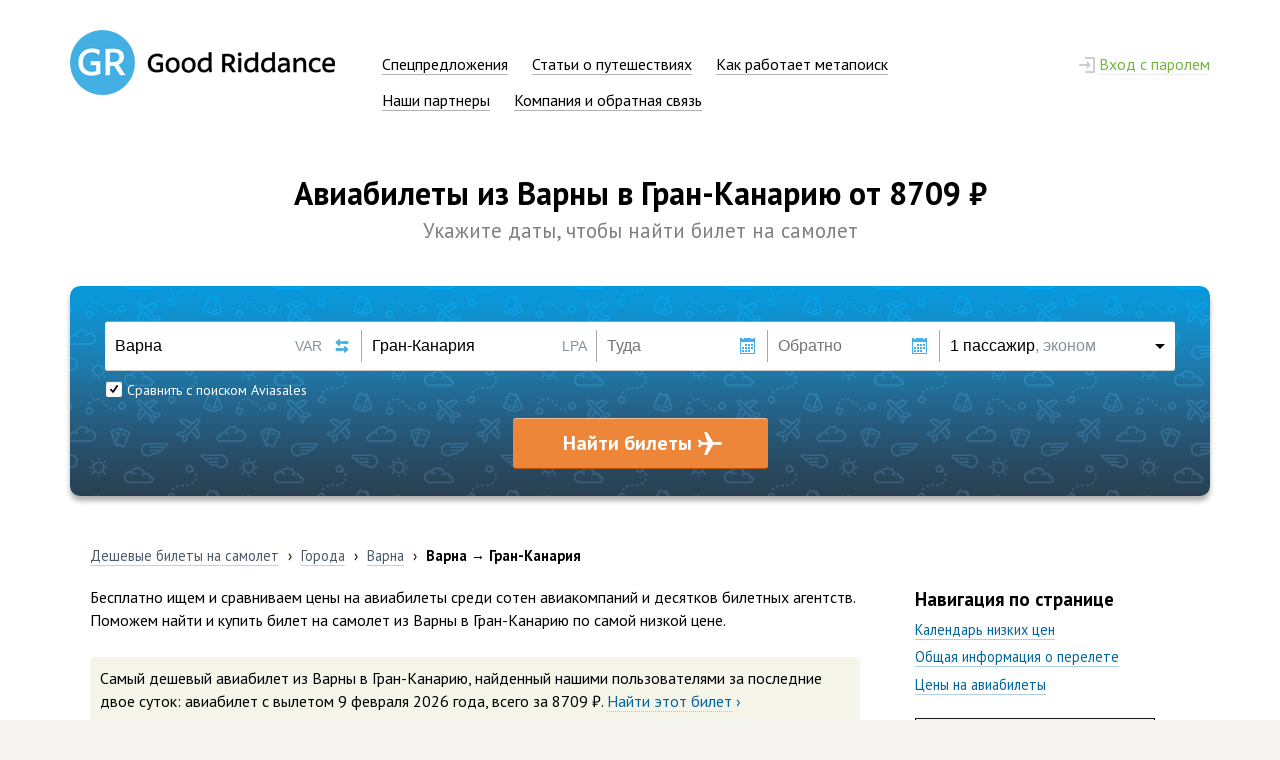

--- FILE ---
content_type: text/html; charset=UTF-8
request_url: https://www.goodriddance.ru/cities/var-lpa/
body_size: 8526
content:
<!DOCTYPE html>
<html>
   <head>
      <title>Варна — Гран-Канария: билеты на самолет от 8709 рублей, цены на авиабилеты туда и обратно</title>
      <meta http-equiv="Content-Type" content="text/html; charset=UTF-8">
            <meta name="viewport" content="width=1000">
      <meta name="format-detection" content="telephone=no">
      <meta name="description" content="Цены на авиабилеты из Варны в Гран-Канарию начинаются от 8709 рублей. Мы сравниваем стоимость билетов на самолет по 728 авиакомпаниям мира.">
      <!-- TradeDoubler site verification 2864767 -->
      <meta property="og:title" content="Варна — Гран-Канария: билеты на самолет от 8709 рублей, цены на авиабилеты туда и обратно">
      <meta property="og:image" content="https://www.goodriddance.ru/img/share-picture.jpg">
      <meta property="og:url" content="https://www.goodriddance.ru/cities/var-lpa/">
      <meta property="og:description" content="Цены на авиабилеты из Варны в Гран-Канарию начинаются от 8709 рублей. Мы сравниваем стоимость билетов на самолет по 728 авиакомпаниям мира.">
      <meta property="og:updated_time" content="2019-04-24T14:25:01+03:00">

      <link rel="shortcut icon" href="/favicon.ico?v=5AMjxBkqQQ" type="image/x-icon">
      <link rel="canonical" href="https://www.goodriddance.ru/cities/var-lpa/">                  
      <script type="application/ld+json">
         {
         "@context" : "https://schema.org",
         "@type" : "Organization",
         "name" : "Good Riddance",
         "url" : "https://www.goodriddance.ru",
         "logo": "https://www.goodriddance.ru/img/gr-logo-share.png",
         "sameAs" : [
         "https://vk.com/goodriddance_ru",
         "https://www.facebook.com/goodriddance.ru",
         "https://plus.google.com/+GoodriddanceRu",
         "https://twitter.com/griddance_ru"
         ]
         }
      </script>

      <script type="application/ld+json">
         {
         "@context" : "http://schema.org",
         "@type" : "WebSite",
         "name" : "Good Riddance",
         "url" : "https://www.goodriddance.ru"
         }
      </script>

      <link href='//fonts.googleapis.com/css?family=PT+Sans:400,700,400italic&subset=latin-ext,cyrillic-ext' rel='stylesheet' type='text/css'>
      <link href="/css/main.min.css?7072016230" rel="stylesheet" type="text/css" media="all"> 
      <link href="/css/search-panel-complete.min.css?7072016230" rel="stylesheet" type="text/css" media="all"><link href="/css/places.min.css?7072016230" rel="stylesheet" type="text/css" media="all"><link href="/css/flags.css?7072016230" rel="stylesheet" type="text/css" media="all"><link href="/css/social-likes-birman.css?7072016230" rel="stylesheet" type="text/css" media="all"><style type="text/css">#offers-block .offer:last-child{margin:0;}</style><link href="/css/jquery.datatables.my.min.css?7072016230" rel="stylesheet" type="text/css" media="all">      <script type="text/javascript" src="/js/locale.js?7072016230" charset="utf-8"></script>
      <script type="text/javascript" src="/js/jquery.js?7072016230" charset="utf-8"></script>
      <script>
var socialLikesButtons = {
  twitter: {
    counterUrl: 'https://opensharecount.com/count.json?url={url}&callback=?',
    convertNumber: function(data) {
      return data.count;
    }
  }
};
</script><script type="text/javascript" src="/js/social-likes.min.js?7072016230" charset="utf-8"></script>      <script type="text/javascript" src="/js/display.min.js?7072016230" charset="utf-8"></script>
      <script type="text/javascript" src="/js/search-panel-complete.min.js?7072016230" charset="utf-8"></script><script type="text/javascript" src="/js/offers.min.js?7072016230" charset="utf-8"></script><script type="text/javascript" src="/js/jquery.datatables.min.js?7072016230" charset="utf-8"></script>      <script>
  (function(i,s,o,g,r,a,m){i['GoogleAnalyticsObject']=r;i[r]=i[r]||function(){
  (i[r].q=i[r].q||[]).push(arguments)},i[r].l=1*new Date();a=s.createElement(o),
  m=s.getElementsByTagName(o)[0];a.async=1;a.src=g;m.parentNode.insertBefore(a,m)
  })(window,document,'script','//www.google-analytics.com/analytics.js','ga');
  
  ga('create', 'UA-53040713-1', 'auto');
  
  ga('send', 'pageview');

</script>
   </head>
   <body>
            <div id="login-form" class="login-bubble"><div class="head">
   <h3 style="display: inline-block;">Не узнаю вас в гриме</h3>
   <div class="close"></div></div>
<form action="/login/do.php" method="post">
   <input name="from_url" type="hidden" value="/cities/var-lpa/">
   <div class="info-table">
      <div class="row">
         <div class="cell">Эл. почта</div>
         <div class="cell">
            <input id="login-user" name="user" type="text" value="" class="textedit" spellcheck="false" autocomplete="off" autocapitalize="off" autocorrect="off">
         </div>
      </div>
      <div class="row">
         <div class="cell">Пароль</div>
         <div class="cell">
            <input id="login-pass" name="passwd" type="password" value="" class="textedit" style="margin-bottom: 3px;" spellcheck="false" autocomplete="off" autocapitalize="off" autocorrect="off">
            <input type="checkbox" name="dontremember" id="login-save" class="css-checkbox" value="yes"><label for="login-save" class="css-check-label">чужой компьютер</label>
         </div>
      </div>
      <div class="row">
         <div class="cell"></div>
         <div class="cell">
            <div class="login-button">Войти</div>
         </div>
      </div>
   </div>
</form>
<div class="line">
   <div class="text">Только зарегистрированные пользователи могут получать интересные новости и&nbsp;спецпредложения от&nbsp;авиакомпаний, управлять подпиской и&nbsp;оставлять комментарии в&nbsp;блоге. Так исторически сложилось. Вы&nbsp;не&nbsp;волнуйтесь, у&nbsp;нас очень быстрая и&nbsp;даже немного приятная регистрация.</div>
</div>
<div class="line">
   <a href="/reg/" class="reg-button">Регистрация</a><div style="display: inline-block; position: relative; margin-left: -9px;">или <a href="/restore/" class="blue-dark"><span>восстановление пароля</span></a>.</div>
</div>
</div>      <div class="container">
         <div class="main-block">
                           <div class="header">
                  <div class="row">
                     <div class="logo"><a href="/"><img src="/img/gr-logo.png?21022015252" width="265" height="65" alt="(GR) Good Riddance"></a></div>
                     <div class="menu-cont"><div class="main-menu"><div class="item"><a href="/offers/" class="black"><span>Спецпредложения</span></a></div><div class="item"><a href="/blog/" class="black"><span>Статьи о путешествиях</span></a></div><div class="item"><a href="/how/" class="black"><span>Как работает метапоиск</span></a></div><div class="item"><a href="/partners/" class="black"><span>Наши партнеры</span></a></div><div class="item"><a href="/company/" class="black"><span>Компания и обратная связь</span></a></div></div></div>
                     <div class="lcont"><div class="main-menu"><div class="item right"><span id="show-login" class="green-dott-plus"><span class="lock-ico"></span>&nbsp;<span class="line">Вход с паролем</span></span></div></div></div>
                  </div>
               </div>
                        <div class="place-head-block"><h1>Авиабилеты из Варны в Гран-Канарию от&nbsp;8709&nbsp;&#8381;</h1><h2>Укажите даты, чтобы найти билет на самолет</h2></div>
<div class="search-panel" data-type="0" data-hash="3630d6a8d2fceadd069e9c1586b1f3bec456a867">
   <div class="sp-container">
      <div class="sp-row">
         <div class="sp-col" style="width: 24%;">
            <div class="white left" title="Выберите город вылета">
               <div class="origin-packing">
                  <input id="origin-field" type="text" value="Варна" placeholder="Город вылета" data-type="origin" spellcheck="false" autocomplete="off" autocapitalize="off" autocorrect="off" tabindex="1">
               </div>
            </div>
            <div id="origin-iata" class="iata-code" data-city="1" style="right: 40px;">VAR</div>
            <div class="change-button" title="Поменять город вылета и прибытия местами"></div>
         </div>
         <div class="sp-col" style="width: 22%;">
            <div class="white" title="Выберите город прибытия">
               <div class="destination-packing">
                  <input id="destination-field" type="text" value="Гран-Канария" placeholder="Город прибытия" data-type="destination" spellcheck="false" autocomplete="off" autocapitalize="off" autocorrect="off" tabindex="2">
               </div>
            </div>
            <div id="destination-iata" class="iata-code" data-city="1">LPA</div>
         </div>
         <div class="sp-col" style="width: 16%;">
            <div class="white btn" title="Выберите дату вылета">
               <div class="date-packing">
                  <input id="departure-date" type="text" value="" data-value="" placeholder="Туда" spellcheck="false" autocomplete="off" autocapitalize="off" autocorrect="off" tabindex="3">
               </div>
            </div>
            <div class="calendar-button"></div>
         </div>
         <div class="sp-col" style="width: 16%;">
            <div class="white btn" title="Выберите дату обратного вылета">
               <div class="date-packing">
                  <input id="return-date" type="text" value="" data-value="" placeholder="Обратно" spellcheck="false" autocomplete="off" autocapitalize="off" autocorrect="off" tabindex="4">
               </div>
            </div>
            <div class="calendar-button"></div>
         </div>
         <div class="sp-col" style="width: 22%;">
            <div class="white right btn" title="Количество пассажиров и класс перелета">
               <div class="pass-packing">
                  <div class="info">1 пассажир<span>, эконом</span></div>
               </div>
            </div>
            <div class="triangle-button"></div>
         </div>
      </div>
      <div class="sp-row">
         <div id="sp-autocomplete" class="sp-col" style="width: 46%; height: 32px;">
                                                   <div class="sp-checkbox" style="margin: 10px 0 0 1px;">
                  <div class="box check"></div><span class="label">Сравнить с поиском Aviasales</span>
               </div>
                     </div>
         <div id="sp-datepicker" class="sp-col" style="width: 32%; height: 32px;"></div>
         <div class="sp-col" style="width: 22%; height: 32px;">
            <div class="passcount">
               <div id="adults" class="item-btn" data="1">
                  <div class="cell minus dis"><div></div></div>
                  <div class="cell info"><span class="count"></span><br><span class="hint">от 12 лет</span></div>
                  <div class="cell plus"><div></div></div>
               </div>
               <div id="childrens" class="item-btn" data="0">
                  <div class="cell minus dis"><div></div></div>
                  <div class="cell info dis"><span class="count"></span><br><span class="hint">от 2 до 12 лет</span></div>
                  <div class="cell plus"><div></div></div>
               </div>
               <div id="infants" class="item-btn" data="0">
                  <div class="cell minus dis"><div></div></div>
                  <div class="cell info dis"><span class="count"></span><br><span class="hint">до 2 лет</span></div>
                  <div class="cell plus"><div></div></div>
               </div>
               <div class="flight-type">
                  <div class="icon"><div></div></div>
                  <div class="label">Бизнес-класс</div>
               </div>
            </div>
         </div>
      </div>
      <div class="sp-row">
         <div class="sp-col" style="width: 100%;">
            <div id="start-search" class="sp-big-submit">Найти билеты</div>
         </div>
      </div>
   </div>
</div><style type="text/css">
    span.flight-hint {
        color: #666;
        font-size: 70%;
    }

    #datatable,
    #datatable_rating {
        font-size: 90%;
    }

    #datatable thead th,
    #datatable_rating thead th {
        text-align: left !important;
        padding: 10px !important;
    }

    #datatable_info,
    #datatable_rating_info {
        color: #666;
        font-size: 80%;
    }

    #datatable_paginate a,
    #datatable_rating_paginate a {
        padding: 3px 5px;
        font-size: 80%;
    }
</style>
<script type="text/javascript">
    var dataSet = [];

    $(document).ready(function () {
        $('#datatable').DataTable({
            data: dataSet,
            columns: [
                {title: "Рейс"},
                {title: "Вылет"},
                {title: "В пути"},
                {title: "Прибытие"},
                {title: "Дни вылета"}
            ],
            "language": {
                "url": "/js/jquery.datatables.lang.json"
            },
            pagingType: "simple",
            sDom: '<"toolbar">frtip',
            deferRender: true
        });
    });

                /**
                 * Функция Скрывает/Показывает блок 
                 * @author ox2.ru дизайн студия
                 **/
                function showHide(element_id) {
                        //Если элемент с id-шником element_id существует
                        if (document.getElementById(element_id)) { 
                                //Записываем ссылку на элемент в переменную obj
                                var obj = document.getElementById(element_id); 
                                //Если css-свойство display не block, то: 
                                if (obj.style.display != "block") { 
                                        obj.style.display = "block"; //Показываем элемент
                document.getElementById('more_button').style.display = "none";

                                }
                        }
                }   
</script>
<div class="place-info-block">
    <div class="breadcrumbs">
        <div class="item" itemscope="itemscope" itemtype="http://data-vocabulary.org/Breadcrumb">
            <a itemprop="url" href="/" class="grey-dark"><span itemprop="title">Дешевые билеты на&nbsp;самолет</span></a>
        </div>
        <div class="sep">›</div>
        <div class="item" itemscope="itemscope" itemtype="http://data-vocabulary.org/Breadcrumb">
            <a itemprop="url" href="/cities/" class="grey-dark"><span itemprop="title">Города</span></a>
        </div>
        <div class="sep">›</div>
        <div class="item" itemscope="itemscope" itemtype="http://data-vocabulary.org/Breadcrumb">
            <a itemprop="url" href="/cities/to-var/" class="grey-dark"><span itemprop="title">Варна</span></a>
        </div>
        <div class="sep">›</div>
        <div class="item sel">
            Варна &rarr; Гран-Канария        </div>
    </div>
    <div class="pl-text" style="width: 70%;">
        <script type="application/ld+json">
        {
        "@context": "http://schema.org",
        "@type": "Product",
        "name": "Авиабилет на перелет Варна — Гран-Канария",
        "description": "Самый дешевый авиабилет из Варны в Гран-Канарию, найденный нашими пользователями за последние двое суток.",
        "offers": {
        "@type": "AggregateOffer",
        "lowPrice": "8709",
        "priceCurrency": "RUB"
        }
        }
        </script><div class="block clear">Бесплатно ищем и&nbsp;сравниваем цены на&nbsp;авиабилеты среди сотен авиакомпаний и&nbsp;десятков билетных агентств. Поможем найти и&nbsp;купить билет на самолет из&nbsp;Варны в&nbsp;Гран-Канарию по&nbsp;самой низкой цене.<div class="block"><div class="imp-info">Самый дешевый авиабилет из&nbsp;Варны в&nbsp;Гран-Канарию, найденный нашими пользователями за&nbsp;последние двое суток: авиабилет c&nbsp;вылетом 9&nbsp;февраля&nbsp;2026&nbsp;года, всего за&nbsp;8709&nbsp;&#8381;.&nbsp;<span class="blue-dotted-span" onclick="window.open(aviaSearchPath + '?query=VAR109022026LPA110008')"><span>Найти этот билет</span>&nbsp;›</span></div></div></div><div class="block"><a name="calendar"></a><h2>Календарь низких цен по&nbsp;направлению Варна&nbsp;&mdash; Гран-Канария</h2><script src="//www.travelpayouts.com/calendar_widget/iframe.js?marker=38906&powered_by=false&origin=VAR&destination=LPA&currency=rub&width=800&searchUrl=hydra.goodriddance.ru/map/cities/var-lpa/&one_way=true&only_direct=false&locale=ru&period=year&range=7%2C14" async></script></div><a name="general"></a><div class="block"><i>Информация о&nbsp;других рейсах — <a href="/cities/from-var/"><span>билеты из&nbsp;Варны</span></a> и&nbsp;об&nbsp;обратных рейсах: <a href="/cities/lpa-var/"><span>авиабилеты Гран-Канария&nbsp;— Варна</span></a>.</i></div><div class="block"><a name="tickets-price"></a><h2 style="margin: 0 0 .4em 0;">Стоимость авиабилетов Варна&nbsp;&mdash; Гран-Канария по&nbsp;месяцам</h2><div class="placetable lines"><div class="row"><div class="cell" style="width: 22%"><span class="shift">Месяц</span></div><div class="cell" style="width: 33%"><span class="shift">В одну сторону</span></div><div class="cell" style="width: 45%"><span class="shift">Туда и обратно</span></div></div><div class="row"><div class="cell" style="width: 22%"><span class="shift">Февраль '26</span></div><div class="cell" style="width: 33%"><span class="shift">9&nbsp;февраля <span class="blue-dotted" onclick="window.open(aviaSearchPath + '?query=VAR109022026LPA110008')" title="Проверить цену авиабилета из Варны в Гран-Канарию на февраль 2026">от&nbsp;8709&nbsp;&#8381;</span></span></div><div class="cell" style="width: 45%"><span class="shift">3&nbsp;февраля&nbsp;&mdash;&nbsp;10&nbsp;февраля <span class="blue-dotted" onclick="window.open(aviaSearchPath + '?query=VAR103022026LPA11002202610008')" title="Проверить цену авиабилетов из Варны в Гран-Канарию на февраль 2026">найти</span></span></div></div><div class="row"><div class="cell" style="width: 22%"><span class="shift">Март '26</span></div><div class="cell" style="width: 33%"><span class="shift">1&nbsp;марта <span class="blue-dotted" onclick="window.open(aviaSearchPath + '?query=VAR101032026LPA110008')" title="Проверить цену авиабилета из Варны в Гран-Канарию на март 2026">найти</span></span></div><div class="cell" style="width: 45%"><span class="shift">1&nbsp;марта&nbsp;&mdash;&nbsp;8&nbsp;марта <span class="blue-dotted" onclick="window.open(aviaSearchPath + '?query=VAR101032026LPA10803202610008')" title="Проверить цену авиабилетов из Варны в Гран-Канарию на март 2026">найти</span></span></div></div><div class="row"><div class="cell" style="width: 22%"><span class="shift">Апрель '26</span></div><div class="cell" style="width: 33%"><span class="shift">9&nbsp;апреля <span class="blue-dotted" onclick="window.open(aviaSearchPath + '?query=VAR109042026LPA110008')" title="Проверить цену авиабилета из Варны в Гран-Канарию на апрель 2026">от&nbsp;13&nbsp;648&nbsp;&#8381;</span></span></div><div class="cell" style="width: 45%"><span class="shift">1&nbsp;апреля&nbsp;&mdash;&nbsp;8&nbsp;апреля <span class="blue-dotted" onclick="window.open(aviaSearchPath + '?query=VAR101042026LPA10804202610008')" title="Проверить цену авиабилетов из Варны в Гран-Канарию на апрель 2026">найти</span></span></div></div><div class="row"><div class="cell" style="width: 22%"><span class="shift">Май '26</span></div><div class="cell" style="width: 33%"><span class="shift">1&nbsp;мая <span class="blue-dotted" onclick="window.open(aviaSearchPath + '?query=VAR101052026LPA110008')" title="Проверить цену авиабилета из Варны в Гран-Канарию на май 2026">найти</span></span></div><div class="cell" style="width: 45%"><span class="shift">1&nbsp;мая&nbsp;&mdash;&nbsp;8&nbsp;мая <span class="blue-dotted" onclick="window.open(aviaSearchPath + '?query=VAR101052026LPA10805202610008')" title="Проверить цену авиабилетов из Варны в Гран-Канарию на май 2026">найти</span></span></div></div><div class="row"><div class="cell" style="width: 22%"><span class="shift">Июнь '26</span></div><div class="cell" style="width: 33%"><span class="shift">1&nbsp;июня <span class="blue-dotted" onclick="window.open(aviaSearchPath + '?query=VAR101062026LPA110008')" title="Проверить цену авиабилета из Варны в Гран-Канарию на июнь 2026">найти</span></span></div><div class="cell" style="width: 45%"><span class="shift">1&nbsp;июня&nbsp;&mdash;&nbsp;8&nbsp;июня <span class="blue-dotted" onclick="window.open(aviaSearchPath + '?query=VAR101062026LPA10806202610008')" title="Проверить цену авиабилетов из Варны в Гран-Канарию на июнь 2026">найти</span></span></div></div><div class="row"><div class="cell" style="width: 22%"><span class="shift">Июль '26</span></div><div class="cell" style="width: 33%"><span class="shift">1&nbsp;июля <span class="blue-dotted" onclick="window.open(aviaSearchPath + '?query=VAR101072026LPA110008')" title="Проверить цену авиабилета из Варны в Гран-Канарию на июль 2026">найти</span></span></div><div class="cell" style="width: 45%"><span class="shift">1&nbsp;июля&nbsp;&mdash;&nbsp;8&nbsp;июля <span class="blue-dotted" onclick="window.open(aviaSearchPath + '?query=VAR101072026LPA10807202610008')" title="Проверить цену авиабилетов из Варны в Гран-Канарию на июль 2026">найти</span></span></div></div><div class="row"><div class="cell" style="width: 22%"><span class="shift">Август '26</span></div><div class="cell" style="width: 33%"><span class="shift">1&nbsp;августа <span class="blue-dotted" onclick="window.open(aviaSearchPath + '?query=VAR101082026LPA110008')" title="Проверить цену авиабилета из Варны в Гран-Канарию на август 2026">найти</span></span></div><div class="cell" style="width: 45%"><span class="shift">1&nbsp;августа&nbsp;&mdash;&nbsp;8&nbsp;августа <span class="blue-dotted" onclick="window.open(aviaSearchPath + '?query=VAR101082026LPA10808202610008')" title="Проверить цену авиабилетов из Варны в Гран-Канарию на август 2026">найти</span></span></div></div><div class="row"><div class="cell" style="width: 22%"><span class="shift">Сентябрь '26</span></div><div class="cell" style="width: 33%"><span class="shift">1&nbsp;сентября <span class="blue-dotted" onclick="window.open(aviaSearchPath + '?query=VAR101092026LPA110008')" title="Проверить цену авиабилета из Варны в Гран-Канарию на сентябрь 2026">найти</span></span></div><div class="cell" style="width: 45%"><span class="shift">1&nbsp;сентября&nbsp;&mdash;&nbsp;8&nbsp;сентября <span class="blue-dotted" onclick="window.open(aviaSearchPath + '?query=VAR101092026LPA10809202610008')" title="Проверить цену авиабилетов из Варны в Гран-Канарию на сентябрь 2026">найти</span></span></div></div><div class="row"><div class="cell" style="width: 22%"><span class="shift">Октябрь '26</span></div><div class="cell" style="width: 33%"><span class="shift">1&nbsp;октября <span class="blue-dotted" onclick="window.open(aviaSearchPath + '?query=VAR101102026LPA110008')" title="Проверить цену авиабилета из Варны в Гран-Канарию на октябрь 2026">найти</span></span></div><div class="cell" style="width: 45%"><span class="shift">1&nbsp;октября&nbsp;&mdash;&nbsp;8&nbsp;октября <span class="blue-dotted" onclick="window.open(aviaSearchPath + '?query=VAR101102026LPA10810202610008')" title="Проверить цену авиабилетов из Варны в Гран-Канарию на октябрь 2026">найти</span></span></div></div><div class="row"><div class="cell" style="width: 22%"><span class="shift">Ноябрь '26</span></div><div class="cell" style="width: 33%"><span class="shift">1&nbsp;ноября <span class="blue-dotted" onclick="window.open(aviaSearchPath + '?query=VAR101112026LPA110008')" title="Проверить цену авиабилета из Варны в Гран-Канарию на ноябрь 2026">найти</span></span></div><div class="cell" style="width: 45%"><span class="shift">1&nbsp;ноября&nbsp;&mdash;&nbsp;8&nbsp;ноября <span class="blue-dotted" onclick="window.open(aviaSearchPath + '?query=VAR101112026LPA10811202610008')" title="Проверить цену авиабилетов из Варны в Гран-Канарию на ноябрь 2026">найти</span></span></div></div><div class="row"><div class="cell" style="width: 22%"><span class="shift">Декабрь '26</span></div><div class="cell" style="width: 33%"><span class="shift">1&nbsp;декабря <span class="blue-dotted" onclick="window.open(aviaSearchPath + '?query=VAR101122026LPA110008')" title="Проверить цену авиабилета из Варны в Гран-Канарию на декабрь 2026">найти</span></span></div><div class="cell" style="width: 45%"><span class="shift">1&nbsp;декабря&nbsp;&mdash;&nbsp;8&nbsp;декабря <span class="blue-dotted" onclick="window.open(aviaSearchPath + '?query=VAR101122026LPA10812202610008')" title="Проверить цену авиабилетов из Варны в Гран-Канарию на декабрь 2026">найти</span></span></div></div><div class="row"><div class="cell" style="width: 22%"><span class="shift">Январь '27</span></div><div class="cell" style="width: 33%"><span class="shift">1&nbsp;января <span class="blue-dotted" onclick="window.open(aviaSearchPath + '?query=VAR101012027LPA110008')" title="Проверить цену авиабилета из Варны в Гран-Канарию на январь 2027">найти</span></span></div><div class="cell" style="width: 45%"><span class="shift">1&nbsp;января&nbsp;&mdash;&nbsp;8&nbsp;января <span class="blue-dotted" onclick="window.open(aviaSearchPath + '?query=VAR101012027LPA10801202710008')" title="Проверить цену авиабилетов из Варны в Гран-Канарию на январь 2027">найти</span></span></div></div></div></div>    </div>
    <div class="pl-text" style="width: 5%;">&nbsp;</div>
    <div class="pl-text" style="width: 25%;">
        <h3>Навигация по странице</h3><ul class="nopad" style="font-size: 90%;"><li><a href="#calendar"><span>Календарь низких цен</span></a></li><li><a href="#general"><span>Общая информация о&nbsp;перелете</span></a></li><li><a href="#tickets-price"><span>Цены на&nbsp;авиабилеты</span></a></li></ul><br><script>ga('send', 'event', 'Реклама', 'Показ баннера', 'Островок 240x400');</script><a href="/banner.php?id=5" rel="nofollow" target="blank_" onClick="ga('send', 'event', 'Реклама', 'Переход по баннеру', 'Островок 240x400');"><img src="/images/banners/ostrovok_240.jpg?21022015252"></a><br><br><div class="social-likes social-likes_single" data-url="https://www.goodriddance.ru/cities/var-lpa/" data-counters="no" data-single-title="Поделиться"><div class="vkontakte" onClick="ga('send', 'event', 'Кнопки соцсетей', 'Вконтакте');">Вконтакте</div><div class="facebook" onClick="ga('send', 'event', 'Кнопки соцсетей', 'Фейсбук');">Фейсбук</div><div class="twitter" onClick="ga('send', 'event', 'Кнопки соцсетей', 'Твиттер');">Твиттер</div><div class="plusone" onClick="ga('send', 'event', 'Кнопки соцсетей', 'Гугл-плюс');">Гугл-плюс</div></div>    </div>
</div>
</div>
<div>
       </div></div><div class="footer">
   <div class="block">
      <div class="another-table" style="color: black;padding: 0 20px;">
                     <div class="row" style="margin-bottom:50px;">
               <div class="cell" style="width: 30%;"><b style="font-size: 110%;">Страны</b><br><div class="footer-menu" style="margin-top: 12px; max-height: 9em;"><div class="item"><a href="/countries/ru/" class="grey-dark"><span>Россия</span></a></div><div class="item"><a href="/countries/th/" class="grey-dark"><span>Таиланд</span></a></div><div class="item"><a href="/countries/es/" class="grey-dark"><span>Испания</span></a></div><div class="item"><a href="/countries/fr/" class="grey-dark"><span>Франция</span></a></div><div class="item"><a href="/countries/eg/" class="grey-dark"><span>Египет</span></a></div><div class="item"><a href="/countries/il/" class="grey-dark"><span>Израиль</span></a></div><div class="item"><a href="/countries/cz/" class="grey-dark"><span>Чехия</span></a></div><div class="item"><a href="/countries/it/" class="grey-dark"><span>Италия</span></a></div><div class="item"><a href="/countries/us/" class="grey-dark"><span>США</span></a></div><div class="item"><a href="/countries/fi/" class="grey-dark"><span>Финляндия</span></a></div><div class="item"><a href="/countries/am/" class="grey-dark"><span>Армения</span></a></div><div class="item"><a href="/countries/tr/" class="grey-dark"><span>Турция</span></a></div><div class="item"><a href="/countries/de/" class="grey-dark"><span>Германия</span></a></div><div class="item"><a href="/countries/at/" class="grey-dark"><span>Австрия</span></a></div><div class="item"><a href="/countries/gb/" class="grey-dark"><span>Великобритания</span></a></div><div class="item"><a href="/countries/nl/" class="grey-dark"><span>Нидерланды</span></a></div><div class="item"><a href="/countries/kz/" class="grey-dark"><span>Казахстан</span></a></div><div class="item"><a href="/countries/cn/" class="grey-dark"><span>Китай</span></a></div><div class="item"><a href="/countries/uz/" class="grey-dark"><span>Узбекистан</span></a></div><div class="item"><a href="/countries/by/" class="grey-dark"><span>Беларусь</span></a></div><div class="item"><a href="/countries/in/" class="grey-dark"><span>Индия</span></a></div><div class="item"><a href="/countries/me/" class="grey-dark"><span>Черногория</span></a></div></div><div style="margin-top: 12px;"><a href="/countries/" class="blue-dark"><span>Все страны</span></a></div></div><div class="cell" style="width: 3%;"></div><div class="cell" style="width: 30%;"><b style="font-size: 110%;">Города</b><br><div class="footer-menu" style="margin-top: 12px; max-height: 9em;"><div class="item"><a href="/cities/to-mow/" class="grey-dark"><span>Москва</span></a></div><div class="item"><a href="/cities/to-bkk/" class="grey-dark"><span>Бангкок</span></a></div><div class="item"><a href="/cities/to-ayt/" class="grey-dark"><span>Анталья</span></a></div><div class="item"><a href="/cities/to-par/" class="grey-dark"><span>Париж</span></a></div><div class="item"><a href="/cities/to-msq/" class="grey-dark"><span>Минск</span></a></div><div class="item"><a href="/cities/to-tlv/" class="grey-dark"><span>Тель-Авив</span></a></div><div class="item"><a href="/cities/to-prg/" class="grey-dark"><span>Прага</span></a></div><div class="item"><a href="/cities/to-rom/" class="grey-dark"><span>Рим</span></a></div><div class="item"><a href="/cities/to-nyc/" class="grey-dark"><span>Нью-Йорк</span></a></div><div class="item"><a href="/cities/to-hel/" class="grey-dark"><span>Хельсинки</span></a></div><div class="item"><a href="/cities/to-evn/" class="grey-dark"><span>Ереван</span></a></div><div class="item"><a href="/cities/to-ist/" class="grey-dark"><span>Стамбул</span></a></div><div class="item"><a href="/cities/to-ber/" class="grey-dark"><span>Берлин</span></a></div><div class="item"><a href="/cities/to-vie/" class="grey-dark"><span>Вена</span></a></div><div class="item"><a href="/cities/to-lon/" class="grey-dark"><span>Лондон</span></a></div><div class="item"><a href="/cities/to-ams/" class="grey-dark"><span>Амстердам</span></a></div><div class="item"><a href="/cities/to-ala/" class="grey-dark"><span>Алматы</span></a></div><div class="item"><a href="/cities/to-bjs/" class="grey-dark"><span>Пекин</span></a></div><div class="item"><a href="/cities/to-tas/" class="grey-dark"><span>Ташкент</span></a></div><div class="item"><a href="/cities/to-msq/" class="grey-dark"><span>Минск</span></a></div><div class="item"><a href="/cities/to-goi/" class="grey-dark"><span>Гоа</span></a></div><div class="item"><a href="/cities/to-tiv/" class="grey-dark"><span>Тиват</span></a></div><div class="item"><a href="/cities/to-rix/" class="grey-dark"><span>Рига</span></a></div><div class="item"><a href="/cities/to-tbs/" class="grey-dark"><span>Тбилиси</span></a></div><div class="item"><a href="/cities/to-hkg/" class="grey-dark"><span>Гонконг</span></a></div><div class="item"><a href="/cities/to-dxb/" class="grey-dark"><span>Дубай</span></a></div><div class="item"><a href="/cities/to-sgn/" class="grey-dark"><span>Хошимин</span></a></div></div><div style="margin-top: 12px; font-weight: bold;"><a href="/cities/" class="blue-dark"><span>Все города</span></a></div></div><div class="cell" style="width: 3%;"></div><div class="cell" style="width: 30%;"><b style="font-size: 110%;">Авиакомпании</b><br><div class="footer-menu" style="margin-top: 12px; max-height: 9em;"><div class="item"><a href="/airlines/su/" class="grey-dark"><span>Аэрофлот</span></a></div><div class="item"><a href="/airlines/u6/" class="grey-dark"><span>Уральские авиалинии</span></a></div><div class="item"><a href="/airlines/ut/" class="grey-dark"><span>ЮТэйр</span></a></div><div class="item"><a href="/airlines/lh/" class="grey-dark"><span>Lufthansa</span></a></div><div class="item"><a href="/airlines/s7/" class="grey-dark"><span>S7 Airlines</span></a></div><div class="item"><a href="/airlines/fv/" class="grey-dark"><span>Россия</span></a></div><div class="item"><a href="/airlines/r2/" class="grey-dark"><span>Orenair</span></a></div><div class="item"><a href="/airlines/ey/" class="grey-dark"><span>Etihad Airways</span></a></div><div class="item"><a href="/airlines/kl/" class="grey-dark"><span>KLM</span></a></div><div class="item"><a href="/airlines/qr/" class="grey-dark"><span>Qatar Airways</span></a></div><div class="item"><a href="/airlines/af/" class="grey-dark"><span>Air France</span></a></div><div class="item"><a href="/airlines/ab/" class="grey-dark"><span>Air Berlin</span></a></div><div class="item"><a href="/airlines/az/" class="grey-dark"><span>Alitalia</span></a></div><div class="item"><a href="/airlines/ek/" class="grey-dark"><span>Emirates</span></a></div><div class="item"><a href="/airlines/lx/" class="grey-dark"><span>Swiss</span></a></div><div class="item"><a href="/airlines/yc/" class="grey-dark"><span>Ямал</span></a></div><div class="item"><a href="/airlines/ay/" class="grey-dark"><span>Finnair</span></a></div><div class="item"><a href="/airlines/bt/" class="grey-dark"><span>AirBaltic</span></a></div><div class="item"><a href="/airlines/ib/" class="grey-dark"><span>Iberia</span></a></div><div class="item"><a href="/airlines/cx/" class="grey-dark"><span>Cathay Pacific</span></a></div><div class="item"><a href="/airlines/dl/" class="grey-dark"><span>Delta Air Lines</span></a></div><div class="item"><a href="/airlines/ba/" class="grey-dark"><span>British Airways</span></a></div></div><div style="margin-top: 12px;"><a href="/airlines/" class="blue-dark"><span>Все авиакомпании</span></a></div></div>            </div>
            <!--<div class="row" style="margin-bottom:50px; margin-top: 30px;">
               <div class="cell"><b style="font-size: 110%;">Популярные направления</b><br><div class="footer-menu" style="margin-top: 12px; max-height: 3.2em;"><div class="item"><a href="/cities/chi-mil/" class="grey-dark"><span>Чикаго &rarr; Милан</span></a></div><div class="item"><a href="/cities/lax-nyc/" class="grey-dark"><span>Лос-Анджелес &rarr; Нью-Йорк</span></a></div><div class="item"><a href="/cities/tao-hkg/" class="grey-dark"><span>Циндао &rarr; Гонконг</span></a></div><div class="item"><a href="/cities/sel-atl/" class="grey-dark"><span>Сеул &rarr; Атланта</span></a></div><div class="item"><a href="/cities/muc-prn/" class="grey-dark"><span>Мюнхен &rarr; Приштина</span></a></div><div class="item"><a href="/cities/lax-cai/" class="grey-dark"><span>Лос-Анджелес &rarr; Каир</span></a></div><div class="item"><a href="/cities/asf-kja/" class="grey-dark"><span>Астрахань &rarr; Красноярск</span></a></div><div class="item"><a href="/cities/tbs-myd/" class="grey-dark"><span>Тбилиси &rarr; Малинди</span></a></div><div class="item"><a href="/cities/hrk-bjv/" class="grey-dark"><span>Харьков &rarr; Милас</span></a></div><div class="item"><a href="/cities/cmb-dxb/" class="grey-dark"><span>Коломбо &rarr; Дубай</span></a></div><div class="item"><a href="/cities/svx-ssh/" class="grey-dark"><span>Екатеринбург &rarr; Шарм-эль-Шейх</span></a></div><div class="item"><a href="/cities/ath-pty/" class="grey-dark"><span>Афины &rarr; Панама</span></a></div><div class="item"><a href="/cities/tas-dac/" class="grey-dark"><span>Ташкент &rarr; Дакка</span></a></div><div class="item"><a href="/cities/mfm-sin/" class="grey-dark"><span>Макао &rarr; Сингапур</span></a></div><div class="item"><a href="/cities/boh-dub/" class="grey-dark"><span>Борнмут &rarr; Дублин</span></a></div></div></div>
            </div>-->
                  <div class="row">
            <div class="cell" style="width: 33%;">&copy; Good Riddance<span style="font-size: 80%;">, 2014&ndash;2026</span></div>
            <div class="cell" style="width: 42%;"><div class="footer-menu"><div class="item"><a href="/terms/" class="blue-dark"><span>Условия использования</span></a></div><div class="item"><a href="/privacy/" class="blue-dark"><span>Политика конфиденциальности</span></a></div></div></div>
            <div class="cell" style="width: 25%;">
                                 <div class="social-block">
                     <noindex>
                        <a rel="nofollow" class="vk-ico" href="https://vk.com/goodriddance_ru" title="Наша страница во Вконтакте"></a>
                        <a rel="nofollow" class="fb-ico" href="https://www.facebook.com/goodriddance.ru" title="Наша страница в Фейсбуке"></a>
                        <a rel="nofollow" class="gp-ico" href="https://www.google.com/+GoodriddanceRu" title="Наша страница в Гугл-плюс"></a>
                        <a rel="nofollow" class="twitter-ico" href="https://twitter.com/griddance_ru" title="Наш аккаунт в Твиттере"></a>
                     </noindex>
                  </div>
                           </div>
         </div>
      </div>
   </div>
</div>
<!-- Yandex.Metrika counter --> <script type="text/javascript" > (function(m,e,t,r,i,k,a){m[i]=m[i]||function(){(m[i].a=m[i].a||[]).push(arguments)}; m[i].l=1*new Date();k=e.createElement(t),a=e.getElementsByTagName(t)[0],k.async=1,k.src=r,a.parentNode.insertBefore(k,a)}) (window, document, "script", "https://mc.yandex.ru/metrika/tag.js", "ym"); ym(28564906, "init", { clickmap:true, trackLinks:true, accurateTrackBounce:true, webvisor:true }); </script> <noscript><div><img src="https://mc.yandex.ru/watch/28564906" style="position:absolute; left:-9999px;" alt="" /></div></noscript> <!-- /Yandex.Metrika counter --></body>
</html>
<!-- 0.116 сек. -->

--- FILE ---
content_type: application/javascript; charset=UTF-8
request_url: https://www.goodriddance.ru/js/offers.min.js?7072016230
body_size: 1796
content:
var nowDate=new Date,todayDate=new Date(nowDate.getFullYear(),nowDate.getMonth(),nowDate.getDate()),nowSelected=null,fromInputOff=null,toInputOff=null,fromPickerOff=null,toPickerOff=null,toPickerNeedOpen=!1,activeSorted=0,sortData;preloadImages("/img/loading.gif","/img/gif-preload.gif");function clearVars(){toPickerOff=fromPickerOff=toInputOff=fromInputOff=nowSelected=null;toPickerNeedOpen=!1}
function initDatePicker(){var a=nowSelected.find("input:visible").length,b=nowSelected.find(".first-date"),c=nowSelected.attr("data-begin").split("."),c=new Date(c[2],c[1]-1,c[0]),d=nowSelected.attr("data-end").split("."),d=new Date(d[2],d[1]-1,d[0]);if(2==a){var e=nowSelected.find(".second-date");fromInputOff=b.pickadate({min:!0,max:365,monthsFull:SEARCHPANEL_LC.picker_months,weekdaysShort:SEARCHPANEL_LC.picker_weekdays,today:"",close:""});fromPickerOff=fromInputOff.pickadate("picker");toInputOff=
e.pickadate({min:!0,max:365,monthsFull:SEARCHPANEL_LC.picker_months,weekdaysShort:SEARCHPANEL_LC.picker_weekdays,today:"",close:""});toPickerOff=toInputOff.pickadate("picker");c.valueOf()>=todayDate.valueOf()&&(fromPickerOff.set("min",c),toPickerOff.set("min",c));fromPickerOff.set("max",d);toPickerOff.set("max",d);fromPickerOff.get("value")&&toPickerOff.set("min",fromPickerOff.get("select"));fromPickerOff.on({set:function(a){if(a.select){a=fromPickerOff.get("select");var c=toPickerOff.get("select");
ga("send","event","\u0424\u043e\u0440\u043c\u0430 \u043f\u043e\u0438\u0441\u043a\u0430","\u0421\u043f\u0435\u0446\u043f\u0440\u0435\u0434\u043b\u043e\u0436\u0435\u043d\u0438\u044f","\u0423\u0441\u0442\u0430\u043d\u043e\u0432\u043b\u0435\u043d\u0430 \u0434\u0430\u0442\u0430 \u0432\u044b\u043b\u0435\u0442\u0430");b.val(convert_date(fromPickerOff.get("select","d.mm.yyyy"),!1));b.attr("data-value",fromPickerOff.get("select","dd.mm.yyyy"));null!=c&&a.pick>c.pick&&toPickerOff.clear();toPickerOff.set("min",
a);toPickerNeedOpen=!0}},open:function(){},close:function(){toPickerNeedOpen&&toPickerOff.open()}});toPickerOff.on({set:function(a){a.select?(ga("send","event","\u0424\u043e\u0440\u043c\u0430 \u043f\u043e\u0438\u0441\u043a\u0430","\u0421\u043f\u0435\u0446\u043f\u0440\u0435\u0434\u043b\u043e\u0436\u0435\u043d\u0438\u044f","\u0423\u0441\u0442\u0430\u043d\u043e\u0432\u043b\u0435\u043d\u0430 \u0434\u0430\u0442\u0430 \u043e\u0431\u0440\u0430\u0442\u043d\u043e\u0433\u043e \u0432\u044b\u043b\u0435\u0442\u0430"),
e.val(convert_date(toPickerOff.get("select","d.mm.yyyy"),!1)),e.attr("data-value",toPickerOff.get("select","dd.mm.yyyy"))):"clear"in a&&e.attr("data-value","")},open:function(){toPickerNeedOpen=!1},close:function(){}})}else 1==a&&(fromInputOff=b.pickadate({min:!0,max:365,monthsFull:SEARCHPANEL_LC.picker_months,weekdaysShort:SEARCHPANEL_LC.picker_weekdays,today:"",close:""}),fromPickerOff=fromInputOff.pickadate("picker"),c.valueOf()>=todayDate.valueOf()&&fromPickerOff.set("min",c),fromPickerOff.set("max",
d),fromPickerOff.on({set:function(a){a.select&&(ga("send","event","\u0424\u043e\u0440\u043c\u0430 \u043f\u043e\u0438\u0441\u043a\u0430","\u0421\u043f\u0435\u0446\u043f\u0440\u0435\u0434\u043b\u043e\u0436\u0435\u043d\u0438\u044f","\u0423\u0441\u0442\u0430\u043d\u043e\u0432\u043b\u0435\u043d\u0430 \u0434\u0430\u0442\u0430 \u0432\u044b\u043b\u0435\u0442\u0430"),b.val(convert_date(fromPickerOff.get("select","d.mm.yyyy"),!1)),b.attr("data-value",fromPickerOff.get("select","dd.mm.yyyy")))}}))}
function sortOfferData(){activeSorted=0;sortData={page:parseInt($("#offer-container").attr("data-page")),lastDate:$("#nextpage").attr("data-last")};var a=$("#origin-city").val();null!==a&&(sortData.origin=a,activeSorted++);a=$("#dest-city").val();null!==a&&(sortData.destination=a,activeSorted++);a=$("#airline-code").val();null!==a&&(sortData.airlines=a,activeSorted++);sortData.filters=activeSorted;getOffers()}
function getOffers(){var a="";$.ajax("sort.php",{cache:!1,dataType:"text",type:"POST",data:sortData,beforeSend:function(){$("#sort-preloader").show();a=$("#nextpage").html();1<sortData.page&&$("#nextpage").html('<div class="nextpagepreload"><img src="'+blogCommentPreloader+'"></div>')},success:function(a){a=a.split("|");$("#find-status").html(a[0]);1<sortData.page?($("#nextpage").remove(),$("#offer-container").append(a[1])):$("#offer-container").html(a[1])},complete:function(b,c){$("#sort-preloader").hide();
"success"!==c&&1<sortData.page&&$("#nextpage").html(a)}})}
$(document).ready(function(){$(".offer-sort").exists()&&($(".chosen_select_text").chosen({no_results_text:"\u041d\u0435 \u043d\u0430\u0439\u0434\u0435\u043d\u043e"}),$("#origin-city").change(function(){$("#offer-container").attr("data-page","1");sortOfferData();ga("send","event","\u0421\u043f\u0435\u0446\u043f\u0440\u0435\u0434\u043b\u043e\u0436\u0435\u043d\u0438\u044f","\u0421\u043e\u0440\u0442\u0438\u0440\u043e\u0432\u043a\u0430 \u043f\u043e \u0433\u043e\u0440\u043e\u0434\u0443 \u0432\u044b\u043b\u0435\u0442\u0430")}),$("#dest-city").change(function(){$("#offer-container").attr("data-page",
"1");sortOfferData();ga("send","event","\u0421\u043f\u0435\u0446\u043f\u0440\u0435\u0434\u043b\u043e\u0436\u0435\u043d\u0438\u044f","\u0421\u043e\u0440\u0442\u0438\u0440\u043e\u0432\u043a\u0430 \u043f\u043e \u0433\u043e\u0440\u043e\u0434\u0443 \u043d\u0430\u0437\u043d\u0430\u0447\u0435\u043d\u0438\u044f")}),$("#airline-code").change(function(){$("#offer-container").attr("data-page","1");sortOfferData();ga("send","event","\u0421\u043f\u0435\u0446\u043f\u0440\u0435\u0434\u043b\u043e\u0436\u0435\u043d\u0438\u044f",
"\u0421\u043e\u0440\u0442\u0438\u0440\u043e\u0432\u043a\u0430 \u043f\u043e \u0430\u0432\u0438\u0430\u043a\u043e\u043c\u043f\u0430\u043d\u0438\u0438")}))});$(document).on("click",".offer .date-button",function(a){$(".route").removeClass("sel");clearVars();nowSelected=$(this).closest(".route");nowSelected.addClass("sel");initDatePicker()});
$(document).on("click",".offer .find-button",function(a){var b="";a=b=null;var c=nowSelected.find("input:visible").length,d=!1;2==c?(b=nowSelected.find(".first-date").attr("data-value"),a=nowSelected.find(".second-date").attr("data-value"),0<b.length&&0<a.length&&(d=!0)):(b=nowSelected.find(".first-date").attr("data-value"),0<b.length&&(d=!0));d&&(b=nowSelected.attr("data-origin")+"1"+b+nowSelected.attr("data-destination")+"1",2==c&&(b+=a),b+="100"+nowSelected.attr("data-class")+"8",b=b.replace(/\./g,
""),window.open(aviaSearchPath+"?query="+b))});$(document).on("click",document,function(a){!$(".find-button").is(":visible")||null!==fromPickerOff&&fromPickerOff.get("open")||null!==toPickerOff&&toPickerOff.get("open")||0!=$(a.target).closest(".find-button").length||0!=$(a.target).closest(".date-button").length||0!=$(a.target).closest(".fields").length||(nowSelected.removeClass("sel"),clearVars())});
$(document).on("click","#nextpage",function(){$("#offer-container").attr("data-page",parseInt($("#offer-container").attr("data-page"))+1);sortOfferData();ga("send","event","\u0421\u043f\u0435\u0446\u043f\u0440\u0435\u0434\u043b\u043e\u0436\u0435\u043d\u0438\u044f","\u0421\u043b\u0435\u0434\u0443\u044e\u0449\u0430\u044f \u0441\u0442\u0440\u0430\u043d\u0438\u0446\u0430")});

--- FILE ---
content_type: text/plain
request_url: https://www.google-analytics.com/j/collect?v=1&_v=j102&a=787113525&t=pageview&_s=1&dl=https%3A%2F%2Fwww.goodriddance.ru%2Fcities%2Fvar-lpa%2F&ul=en-us%40posix&dt=%D0%92%D0%B0%D1%80%D0%BD%D0%B0%20%E2%80%94%20%D0%93%D1%80%D0%B0%D0%BD-%D0%9A%D0%B0%D0%BD%D0%B0%D1%80%D0%B8%D1%8F%3A%20%D0%B1%D0%B8%D0%BB%D0%B5%D1%82%D1%8B%20%D0%BD%D0%B0%20%D1%81%D0%B0%D0%BC%D0%BE%D0%BB%D0%B5%D1%82%20%D0%BE%D1%82%208709%20%D1%80%D1%83%D0%B1%D0%BB%D0%B5%D0%B9%2C%20%D1%86%D0%B5%D0%BD%D1%8B%20%D0%BD%D0%B0%20%D0%B0%D0%B2%D0%B8%D0%B0%D0%B1%D0%B8%D0%BB%D0%B5%D1%82%D1%8B%20%D1%82%D1%83%D0%B4%D0%B0%20%D0%B8%20%D0%BE%D0%B1%D1%80%D0%B0%D1%82%D0%BD%D0%BE&sr=1280x720&vp=1280x720&_u=IEBAAEABAAAAACAAI~&jid=1288518026&gjid=2010419243&cid=531106190.1770146524&tid=UA-53040713-1&_gid=734443104.1770146524&_r=1&_slc=1&z=464174184
body_size: -451
content:
2,cG-S7W7NJ73R7